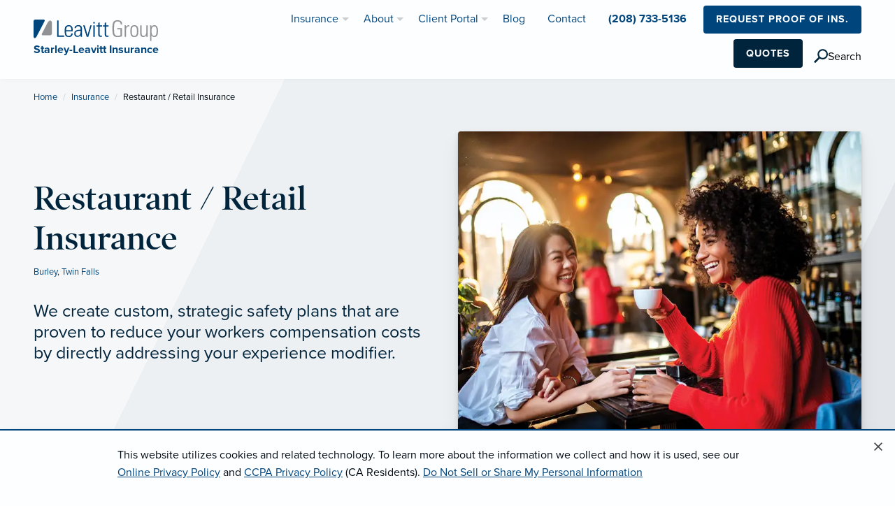

--- FILE ---
content_type: text/html;charset=UTF-8
request_url: https://www.leavitt.com/starley/ins/restaurant-insurance
body_size: 13663
content:
<!DOCTYPE html>
<html class="no-js" lang="en">
    <head>
    <script>
        (function (w, d, s, l, i) {
        w[l] = w[l] || []; w[l].push({
            'gtm.start':
            new Date().getTime(), event: 'gtm.js'
        }); var f = d.getElementsByTagName(s)[0],
            j = d.createElement(s), dl = l != 'dataLayer' ? '&l=' + l : ''; j.async = true; j.src =
                'https://www.googletagmanager.com/gtm.js?id=' + i + dl; f.parentNode.insertBefore(j, f);
        })(window, document, 'script', 'dataLayer', 'GTM-TH2WPR2');
    </script>
    <script>
        if (localStorage.getItem('cookieNoticeDismissed') === 'true') {
            document.documentElement.classList.add('cookie-notice-dismissed');
        }
    </script>
                                                                                            <title>Restaurant Insurance with Starley-Leavitt Insurance</title>
    <meta charset="utf-8"/>
    <meta http-equiv="x-ua-compatible" content="ie=edge">
    <meta name="viewport" content="width=device-width, initial-scale=1.0, maximum-scale=5">
    <meta name="description" content="We create custom, strategic safety plans that are proven to reduce your e-mod with Restaurant Insurance. Starley-Leavitt Insurance Agency">
        <meta property="og:title" content="Restaurant Insurance with Starley-Leavitt Insurance" />
    <meta property="og:description" content="We create custom, strategic safety plans that are proven to reduce your e-mod with Restaurant Insurance. Starley-Leavitt Insurance Agency" />
    <meta property="og:image" content="https://www.leavitt.com/dA/2d05bf29-427f-4e77-9695-4d6efe8b3ac9/1200w/50q/restaurant-practice.jpg">
    <meta property="og:type" content="website" />
        <meta property="og:site_name" content="Starley-Leavitt Insurance"/>
            <link rel="canonical" href="https://www.leavitt.com/starley/ins/restaurant-insurance"/>
    <link rel="stylesheet" href="/application/themes/lg/css/typekit.css">
    <link rel="stylesheet" href="/application/themes/lg/css/app20221004.min.css">
    <link rel="shortcut icon" href="/application/themes/lg/img/favicon/favicon.ico">
    <link rel="apple-touch-icon" sizes="180x180" href="/application/themes/lg/img/favicon/apple-touch-icon.png">
    <link rel="icon" type="image/png" sizes="32x32" href="/application/themes/lg/img/favicon/favicon-32x32.png">
    <link rel="icon" type="image/png" sizes="16x16" href="/application/themes/lg/img/favicon/favicon-16x16.png">
    <link color="#00457c" href="/application/themes/lg/img/favicon/safari-pinned-tab.svg" rel="mask-icon">
    <meta name="theme-color" content="#ffffff">
    <script>
        var _elqQ = _elqQ || [];
        _elqQ.push(['elqSetSiteId', '741846630']);
        _elqQ.push(['elqUseFirstPartyCookie', 'ins.leavitt.com']);
        _elqQ.push(['elqTrackPageView']);
        (function () {
            function async_load() {
                var s = document.createElement('script'); s.type = 'text/javascript';
                s.async = true;
                s.src = '//img.en25.com/i/elqCfg.min.js';
                var x = document.getElementsByTagName('script')[0];
                x.parentNode.insertBefore(s, x);
            }
            if (window.addEventListener) window.addEventListener('DOMContentLoaded', async_load, false);
            else if (window.attachEvent) window.attachEvent('onload', async_load);
        })();
    </script>
    </head><body id="insurance-product-detail" >
<!-- Google Tag Manager (noscript) -->
<noscript><iframe src="https://www.googletagmanager.com/ns.html?id=GTM-TH2WPR2" height="0" width="0" style="display:none;visibility:hidden"></iframe></noscript>
<!-- End Google Tag Manager (noscript) -->
    <a href="#content" class="skip">Skip to Content</a>
    <div id="page">
                <header>
    <div data-sticky-container="data-sticky-container" class="z2">
        <div data-sticky="data-sticky" data-options="anchor:page; marginTop:0; stickyOn:small;" class="bg-white shadow-small">
            <div class="title-bar" data-responsive-toggle="main-menu" data-hide-for="medium">
                <div class="grid-x grid-padding-x align-justify" style="width:100%">
                    <div class="cell small-6">
                                                    <a href="/starley/" title="Home" aria-label="Starley-Leavitt Insurance">
                                <img src="/application/themes/lg/img/logo/leavitt-group-logo.svg" alt="Leavitt Group Logo" width="178" height="31"/>
                            </a>
                                            </div>
                    <div class="cell small-4" style="text-align:right;" id="mobile-head-menu">
                        <div class="title-bar-title" type="button" data-toggle="main-menu">Menu</div>
                        <button class="menu-icon dark" type="button" data-toggle="main-menu" value="menu" aria-label="menu"></button>
                    </div>
                </div>
            </div>
            <div class="top-bar grid-container" id="main-menu">
                <div class="grid-x grid-padding-x align-middle align-justify">
                    <div class="cell shrink hide-for-small-only">
                                                    <a href="/starley/" title="Home" aria-label="Starley-Leavitt Insurance"><img src="/application/themes/lg/img/logo/leavitt-group-logo.svg" alt="Leavitt Group Logo" width="178" height="31"/></a>
                                            </div>
                    <div class="cell shrink hide-for-small-only">
                                                    <a href="/starley/" title="Home Page" aria-label="Starley-Leavitt Insurance">
                                <span class="agency">
                                    Starley-Leavitt Insurance
                                </span>
                            </a>
                                            </div>
                </div>
                <nav role="navigation" aria-label="Main Navigation" id="right-nav">
                    <ul class="vertical medium-horizontal dropdown menu" data-responsive-menu="accordion medium-dropdown" style="justify-content: flex-end;">
                        <li class="is-dropdown-submenu-parent" id="nav-ins-li">
                            <a href="/starley/ins">Insurance</a>
                            <ul class="menu vertical nested">
                                                                                                    <li>
                                        <a href="/starley/ins/business-insurance">Business Services</a>
                                        <ul class="menu vertical nested">
                                                                                                                                                                                    <li>
                                                    <a href="/starley/ins/bonds-surety">Bonds / Surety</a>
                                                </li>
                                                                                            <li>
                                                    <a href="/starley/ins/business-insurance">Business Insurance</a>
                                                </li>
                                                                                            <li>
                                                    <a href="/starley/ins/executive-and-professional-liability">Executive & Professional Liability</a>
                                                </li>
                                                                                            <li>
                                                    <a href="/starley/ins/small-business-insurance">Small Business Insurance</a>
                                                </li>
                                                                                            <li>
                                                    <a href="/starley/ins/workers-compensation">Workers Compensation</a>
                                                </li>
                                                                                    </ul>
                                    </li>
                                                                                                    <li>
                                        <a href="/starley/ins/employee-benefits">Employee Benefits</a>
                                                                                                                    </li>
                                                                                                    <li>
                                        <a href="/starley/ins/personal-insurance">Home, Auto, Life & More</a>
                                                                                                                            <ul class="menu vertical nested">
                                                                                                                                                                                                    <li>
                                                        <a href="/starley/ins/atv-insurance">ATV Insurance</a>
                                                    </li>
                                                                                                    <li>
                                                        <a href="/starley/ins/boat-insurance">Boat Insurance</a>
                                                    </li>
                                                                                                    <li>
                                                        <a href="/starley/ins/car-insurance">Car Insurance</a>
                                                    </li>
                                                                                                    <li>
                                                        <a href="/starley/ins/earthquake-insurance">Earthquake Insurance</a>
                                                    </li>
                                                                                                    <li>
                                                        <a href="/starley/ins/flood-insurance">Flood Insurance</a>
                                                    </li>
                                                                                                    <li>
                                                        <a href="/starley/ins/health-insurance">Health Insurance</a>
                                                    </li>
                                                                                                    <li>
                                                        <a href="/starley/ins/home-and-condo-insurance">Home & Condo Insurance</a>
                                                    </li>
                                                                                                    <li>
                                                        <a href="/starley/ins/identity-theft-insurance">Identity Theft Insurance</a>
                                                    </li>
                                                                                                    <li>
                                                        <a href="/starley/ins/life-insurance">Life Insurance</a>
                                                    </li>
                                                                                                    <li>
                                                        <a href="/starley/ins/motorcycle-insurance">Motorcycle Insurance</a>
                                                    </li>
                                                                                                    <li>
                                                        <a href="/starley/ins/personal-insurance">Personal Insurance</a>
                                                    </li>
                                                                                                    <li>
                                                        <a href="/starley/ins/rv-insurance">RV Insurance</a>
                                                    </li>
                                                                                                    <li>
                                                        <a href="/starley/ins/umbrella-coverage">Umbrella Coverage</a>
                                                    </li>
                                                                                            </ul>
                                                                            </li>
                                                                                                    <li>
                                        <a href="/starley/ins/industries-overview">Industries</a>
                                                                                                                            <ul class="menu vertical nested">
                                                                                                                                                                                                    <li>
                                                        <a href="/starley/ins/construction-insurance">Construction Insurance</a>
                                                    </li>
                                                                                                    <li>
                                                        <a href="/starley/ins/crop-insurance">Crop Insurance</a>
                                                    </li>
                                                                                                    <li>
                                                        <a href="/starley/ins/energy-program">Energy Program</a>
                                                    </li>
                                                                                                    <li>
                                                        <a href="/starley/ins/fitness-center-program">Fitness Center Program</a>
                                                    </li>
                                                                                                    <li>
                                                        <a href="/starley/ins/food-and-beverage-program">Food & Beverage Program</a>
                                                    </li>
                                                                                                    <li>
                                                        <a href="/starley/ins/industries-overview">Industries Overview</a>
                                                    </li>
                                                                                                    <li>
                                                        <a href="/starley/ins/logging-insurance">Logging Insurance</a>
                                                    </li>
                                                                                                    <li>
                                                        <a href="/starley/ins/loss-control-and-safety">Loss Control & Safety</a>
                                                    </li>
                                                                                                    <li>
                                                        <a href="/starley/ins/manufacturing-insurance">Manufacturing Insurance</a>
                                                    </li>
                                                                                                    <li>
                                                        <a href="/starley/ins/portable-storage-program">Portable Storage Program</a>
                                                    </li>
                                                                                                    <li>
                                                        <a href="/starley/ins/property-manager-insurance">Property Manager Insurance</a>
                                                    </li>
                                                                                                    <li>
                                                        <a href="/starley/ins/real-estate-insurance">Real Estate Insurance</a>
                                                    </li>
                                                                                                    <li>
                                                        <a href="/starley/ins/restaurant-insurance">Restaurant / Retail Insurance</a>
                                                    </li>
                                                                                                    <li>
                                                        <a href="/starley/ins/technology-practice">Technology Practice</a>
                                                    </li>
                                                                                                    <li>
                                                        <a href="/starley/ins/warehouse-logistics-transportation">Warehouse / Logistics / Transportation</a>
                                                    </li>
                                                                                            </ul>
                                                                            </li>
                                                                                            </ul>
                        </li>
                        <li class="is-dropdown-submenu-parent" id="nav-about-li">
                            <a href="/starley/about">About</a>
                            <ul class="menu vertical nested">
                                <li>
                                    <a href="/starley/about">What We Do</a>
                                </li>
                                <li>
                                    <a href="/starley/about#strength">Local Trust, National Strength</a>
                                </li>
                                                                                                    <li id="nav-meet-team">
                                        <a href="/starley/about#team">Meet the Team</a>
                                    </li>
                                                                                            </ul>
                        </li>
                                                                            <li class="is-dropdown-submenu-parent" id="nav-cp-li">
                                <a href="/starley/portal">Client Portal</a>
                                <ul class="menu vertical nested">
                                                                            <li>
                                            <a href="/starley/portal/claims-and-requests">Claims & Requests</a>
                                        </li>
                                                                            <li>
                                            <a href="/starley/portal/glossary-of-insurance-terms">Glossary of Insurance Terms</a>
                                        </li>
                                                                            <li>
                                            <a href="/starley/portal/leavitt-risk-management-center">Leavitt Risk Management Center</a>
                                        </li>
                                                                            <li>
                                            <a href="/starley/portal/request-certificate-of-insurance">Request Certificate of Insurance</a>
                                        </li>
                                                                            <li>
                                            <a href="/starley/portal/request-a-quote">Request a Quote</a>
                                        </li>
                                                                    </ul>
                            </li>
                                                                            <li id="nav-blog-li">
                                <a href="/starley/blog">Blog</a>
                            </li>
                                                                            <li id="nav-contact-li">
                                <a href="/starley/contact">Contact</a>
                            </li>
                                                                            <li class="bold" id="nav-phone-li">
                                <a href="tel:+12087335136" id="nav-phone-li-link">(208) 733-5136</a>
                            </li>
                                                                            <li class="ml1 mb1 hide-for-medium-only hide-for-large-only nav-button">
                                <br class="show-for-small-only">
                                <button  class="button secondary rounded" onclick="window.location.href='/starley/portal/request-certificate-of-insurance';">Request Proof of Ins.</button>
                            </li>
                                                    <li class="ml1 mb1 hide-for-medium-only hide-for-large-only nav-button">
                                <br class="show-for-small-only">
                                <button  class="button primary rounded" onclick="window.location.href='/starley/portal/request-a-quote';">Quotes</button>
                            </li>
                                                                            <li class="ml2 mt1 mb1 hide-for-medium-only hide-for-large-only nav-button" style='align-self: center;'>
                                <button class="search-icon" aria-expanded="false" aria-controls="search-bar-container" type="button" aria-label="search" id="search-icon-button" onclick="window.location.href='/starley/search'" style='cursor: pointer; display:flex; align-items: center; gap: .5rem;'>
                                    <svg xmlns="http://www.w3.org/2000/svg" width="20" height="21" viewBox="0 0 38 39" version="1.1" data-link-type="nav:header:search" data-link-text="search" data-link-component="primary header" style='cursor: pointer;'>
                                        <g stroke="none" stroke-width="1" fill="none" fill-rule="evenodd">
                                            <g transform="translate(-672.000000, -42.000000)" fill="#00243c">
                                                <g transform="translate(672.000000, 42.000000)">
                                                    <rect transform="translate(8.131728, 30.131728) rotate(45.000000) translate(-8.131728, -30.131728) " x="5.6" y="21.1" width="5" height="18"></rect>
                                                    <path d="M24 28C31.7 28 38 21.7 38 14 38 6.3 31.7 0 24 0 16.3 0 10 6.3 10 14 10 21.7 16.3 28 24 28ZM24 24C29.5 24 34 19.5 34 14 34 8.5 29.5 4 24 4 18.5 4 14 8.5 14 14 14 19.5 18.5 24 24 24Z"></path>
                                                </g>
                                            </g>
                                        </g>
                                    </svg>
                                    <span>Search</span>
                                </button>
                            </li>
                                            </ul>
                </nav>
            </div>
        </div>
    </div>
</header>                        <div id="content">
                                                                                                                                                                            <section id="section-1" class="section "><!-- section -->
                        <div class="grid-container full"><!-- container -->
                            <div class="grid-x"><!-- row -->
                                                                                                                                    <div class="cell medium-12  "><!-- Column -->
                                                                        
<section class="bg-gradient-gray">
        <div class="clearfix">
            <div class="grid-container ">
                <nav aria-label="Breadcrumb" role="navigation">
                    <ul class="breadcrumbs">
                      <li><a href="/starley/">Home</a></li>
                      <li><a href="/starley/ins">Insurance</a></li>
                      <li >
                        <span class="show-for-sr">Current: </span>Restaurant / Retail Insurance
                      </li>
                    </ul>
                  </nav>
            </div>
        </div>
        <div class="grid-container medium pt1 pb4">
            <div class="grid-x grid-padding-x grid-padding-y align-middle">
                <div class="cell medium-7 large-6 small-order-2 medium-order-1">
                    <div class="pr2">
                        <h1 style="line-height:.3">
                        <span style="line-height:1.2">Restaurant / Retail Insurance</span><br/>
                        <span class="xsmall-text m0" style="line-height:18px;" id="ins-prod-city">
                                                <a href="/starley/office/burley-1701-overland-avenue">Burley</a>,                                                 <a href="/starley/office/twin-falls-715-shoshone-street-north">Twin Falls</a>                                                </span>
                        </h1>
                        <div class="my3">
                            <p class="blue normal h3 san-serif mb2"></p>
                            <p class="h4 normal">We create custom, strategic safety plans that are proven to reduce your workers compensation costs by directly addressing your experience modifier.</p>
                        </div>

                    </div>
                </div>
                <div class="cell medium-5 large-6 small-order-1 medium-order-2">
                                            <img src="/dA/9f4b2edc16/productPhoto/restaurant-practice.jpg/800w/webp/60q" alt="Restaurant / Retail Insurance" class="rounded shadow" height="433" width="577">
                                    </div>
            </div>
        </div>
                <div class="bg-split-white" id="ins-prod-shelf">
            <div class="grid-container">
                <div class="bg-white rounded shadow py2">
                    <div class="grid-x grid-padding-x grid-padding-y align-middle align-center small-up-1 medium-up-2 large-up-3 xlarge-up-5 px2">
                                                <div class="cell" id="ins-prod-sharedphone">
                            <a href="tel:+12087335136" aria-label="Call Us" title="Call Us" id="ins-prod-sharedphone-link">
                                <div class="grid-x align-middle">
                                    <div class="cell shrink">
                                        <img src="/application/themes/lg/img/icon/icon-call.svg" alt="Envelope Icon" class="rounded mr1" style="width:66px; height:66px;">
                                    </div>
                                    <div class="cell auto">
                                        <span class="bold" id="sharedPhoneNumberDigits">(208) 733-5136<span class="show-for-small-only normal"> · Call</span></span>
                                        <span class="small-text hide-for-small-only"><br/>Call</span>
                                    </div>
                                </div>
                            </a>
                        </div>
                                                                                                <div class="cell" id="ins-prod-email">
                            <div class="grid-x align-middle">
                                <div class="cell shrink ">
                                    <img src="/application/themes/lg/img/icon/icon-email.svg" alt="Envelope Icon" class="rounded mr1" style="width:66px; height:66px;">
                                </div>
                                <div class="cell auto">
                                    <a href="#email" class="underline" title="Email Us" aria-label="Email Us" data-smooth-scroll>
                                        <span class="h5 mb0">Email Us</span>
                                    </a>
                                </div>
                            </div>
                        </div>
                                                                        <div class="cell" id="ins-prod-offices">
                                                                                    <a href="/starley/contact" class="underline" title="Office Locations" aria-label="Office Locations">
                                                            <div class="grid-x align-middle">
                                    <div class="cell shrink ">
                                        <img src="/application/themes/lg/img/icon/icon-map.svg" alt="Map Pin Icon" class="rounded mr1" style="width:66px; height:66px;">
                                    </div>
                                    <div class="cell auto">
                                        <span class="h5 mb0">Office Locations</span>
                                    </div>
                                </div>
                            </a>
                        </div>
                                                                        <div class="cell" id="ins-prod-quote">
                                                        <a href="/starley/portal/request-a-quote" class="underline" title="Request a Quote" aria-label="Request a Quote">
                                                            <div class="grid-x align-middle">
                                    <div class="cell shrink ">
                                        <img src="/application/themes/lg/img/icon/icon-quote.svg" alt="Note Icon" class="rounded mr1" style="width:66px; height:66px;">
                                    </div>
                                    <div class="cell auto">
                                        <span class="h5 mb0">Request a Quote</span>
                                    </div>
                                </div>
                            </a>
                        </div>
                                            </div>
                </div>
            </div>
        </div>
</section>


    
<section id="main" class="py4 bg-gray-fade">
    <div class="grid-container medium">
        <div class="grid-x grid-margin-x grid-padding-y">
            <div class="cell medium-5 large-4 mb4" data-sticky-container id="email">
                <div class="sticky bg-white shadow rounded p3" data-sticky data-anchor="prod-details" data-margin-top="5" data-sticky-on="medium">
                    <div class="grid-x grid-margin-x align-middle">

                        <div class="cell auto">
                            <p class="h5 bold">Request Quote or Contact Us</p>
                                                        <p class="small-text mb0" id="sharedPhoneNumberDigits2">Call: (208) 733-5136</p>
                                                    </div>
                    </div>
                                        <div class="pt2">
                        <style>.elq-form .elq-required{color:red!important;display:inline;float:none;font-weight:700;margin:0;padding:0}.elq-form #elq-FormLastRow{position:absolute;left:-80%;top:-80%}.elq-form .elq-label{display:inline-block;max-width:100%;font-weight:400;box-sizing:border-box;margin-bottom:0}.elq-form .elq-label-top{padding-bottom:3px}.elq-form .elq-item-label{max-width:100%;font-weight:400;box-sizing:border-box}.elq-form .list-order{margin-left:0;white-space:nowrap;overflow:hidden;text-overflow:ellipsis}.elq-form .elq-item-textarea{resize:vertical;min-height:48px;max-height:360px;box-sizing:border-box}.elq-form .elq-item-input,.elq-form .elq-item-select,.elq-form .elq-item-textarea{font-family:inherit;font-size:inherit;line-height:inherit;color:inherit;font:inherit;margin:0}.elq-form .elq-item-select{text-transform:none}.elq-form .row.single-checkbox-row{margin-left:0}.elq-form .elq-field-style{padding-bottom:10px}.elq-form .elq-field-style input[type=submit]{-webkit-appearance:square-button}@-webkit-keyframes spin{0%{-webkit-transform:rotate(0deg)}to{-webkit-transform:rotate(1turn)}}@keyframes spin{0%{transform:rotate(0deg)}to{transform:rotate(1turn)}}.elq-form .loader{vertical-align:middle;display:inline-block;margin-left:10px;border:3px solid #f3f3f3;border-radius:50%;border-top:3px solid #3498db;width:20px;height:20px;-webkit-animation:spin 2s linear infinite;animation:spin 2s linear infinite}.elq-form input[type=checkbox],.elq-form input[type=radio]{margin:0}.elq-form .list-order input[type=radio]{margin-left:1px}.elq-form *,.elq-form:after,.elq-form:before{box-sizing:border-box}.elq-form button,.elq-form input,.elq-form select,.elq-form textarea{font-family:inherit;font-size:inherit;line-height:inherit}.elq-form a{color:#337ab7;text-decoration:none}.elq-form a:focus,.elq-form a:hover{color:#23527c;text-decoration:underline}.elq-form a:focus{outline:5px auto -webkit-focus-ring-color;outline-offset:-2px}.elq-form figure{margin:0}.elq-form hr{margin-top:20px;margin-bottom:20px;border:0;border-top:1px solid #eee}.elq-form .sr-only{position:absolute;width:1px;height:1px;padding:0;margin:-1px;overflow:hidden;clip:rect(0,0,0,0);border:0}.elq-form .sr-only-focusable:active,.elq-form .sr-only-focusable:focus{position:static;width:auto;height:auto;margin:0;overflow:visible;clip:auto}.elq-form [role=button]{cursor:pointer}.elq-form .container{padding-right:15px;padding-left:15px;margin-right:auto;margin-left:auto}.elq-form .container:after,.elq-form .container:before{display:table;content:" "}.elq-form .container:after{clear:both}@media (min-width:768px){.elq-form .container{width:750px}}@media (min-width:992px){.elq-form .container{width:970px}}@media (min-width:1200px){.elq-form .container{width:1170px}}.elq-form .container-fluid{padding-right:15px;padding-left:15px;margin-right:auto;margin-left:auto}.elq-form .container-fluid:after,.elq-form .container-fluid:before{display:table;content:" "}.elq-form .container-fluid:after{clear:both}.elq-form .row{margin-right:-15px;margin-left:-15px}.elq-form .row:after,.elq-form .row:before{display:table;content:" "}.elq-form .row:after{clear:both}.elq-form .row-no-gutters{margin-right:0;margin-left:0}.elq-form .row-no-gutters [class*=col-]{padding-right:0;padding-left:0}.elq-form .col-sm-12,.elq-form .col-xs-12{position:relative;min-height:1px;padding-right:15px;padding-left:15px}.elq-form .col-xs-12{float:left}.elq-form .col-xs-12{width:100%}@media (min-width:768px){.elq-form .col-sm-12{float:left}.elq-form .col-sm-12{width:100%}}.elq-form .row{display:inherit}.LV_invalid_field,input.LV_invalid_field:active,input.LV_invalid_field:hover,textarea.LV_invalid_field:active,textarea.LV_invalid_field:hover{outline:1px solid #c00}.LV_validation_message{font-weight:700;margin:0 0 0 5px}.LV_valid{display:none}.LV_invalid{color:#c00;font-size:10px}.submit-button-style{padding:7px 20px;border:1px solid #979797;border-radius:3px;background-color:#fff;color:#4a4a4a;cursor:pointer}.checkbox-aligned{margin-left:5px;display:inline}.form-element-layout{padding:5px 10px}.form-element-instruction{font-size:10px}.form-element-form-text{margin:0}.form-field-visible-xs-block{display:none}.elq-form-design-field .list-order input[type=radio]{margin-left:1px}@media (max-width:767px){.form-field-visible-xs-block{display:block}}.custom-overlay{margin-left:2px;background:#fff;box-shadow:0 0 4px 0 #777;border-radius:2px;max-width:256px}</style>
<form method="post" name="product-contactForm" action="https://s741846630.t.eloqua.com/e/f2" onsubmit="return handleFormSubmit(this)" id="form900" class="elq-form">
  <input value="product-contactForm" type="hidden" name="elqFormName">
  <input value="741846630" type="hidden" name="elqSiteId">
  <input value="" type="hidden" id="elqFormSubmissionToken" name="elqFormSubmissionToken">
  <input name="elqCampaignId" type="hidden">
  <div class="layout container-fluid">
    <div class="row">
      <div class="grid-layout-col">
        <div class="layout-col col-sm-12 col-xs-12">
          <div id="formElement0" class="elq-field-style form-element-layout row">
            <div style="text-align:left;" class="col-sm-12 col-xs-12">
              <label class="elq-label " for="fe9581">First and Last Name
                <span class="elq-required">*
                </span>
              </label>
            </div>
            <div class="col-sm-12 col-xs-12">
              <div class="row">
                <div class="col-xs-12">
                  <div class="field-control-wrapper">
                    <input type="text" class="elq-item-input" name="fullName" id="fe9581" value="" style="width:100%;">
                  </div>
                </div>
              </div>
            </div>
          </div>
        </div>
      </div>
    </div>
    <div class="row">
      <div class="grid-layout-col">
        <div class="layout-col col-sm-12 col-xs-12">
          <div id="formElement1" class="elq-field-style form-element-layout row">
            <div style="text-align:left;" class="col-sm-12 col-xs-12">
              <label class="elq-label " for="fe9582">Email Address
                <span class="elq-required">*
                </span>
              </label>
            </div>
            <div class="col-sm-12 col-xs-12">
              <div class="row">
                <div class="col-xs-12">
                  <div class="field-control-wrapper">
                    <input type="text" class="elq-item-input" name="emailAddress" id="fe9582" value="" style="width:100%;">
                  </div>
                </div>
              </div>
            </div>
          </div>
        </div>
      </div>
    </div>
    <div class="row">
      <div class="grid-layout-col">
        <div class="layout-col col-sm-12 col-xs-12">
          <div id="formElement2" class="elq-field-style form-element-layout row">
            <div style="text-align:left;" class="col-sm-12 col-xs-12">
              <label class="elq-label " for="fe10355">City and State
                <span class="elq-required">*
                </span>
              </label>
            </div>
            <div class="col-sm-12 col-xs-12">
              <div class="row">
                <div class="col-xs-12">
                  <div class="field-control-wrapper">
                    <input type="text" class="elq-item-input" name="singleLineText2" id="fe10355" value="" style="width:100%;">
                  </div>
                </div>
              </div>
            </div>
          </div>
        </div>
      </div>
    </div>
    <div class="row">
      <div class="grid-layout-col">
        <div class="layout-col col-sm-12 col-xs-12">
          <div id="formElement3" class="elq-field-style form-element-layout row">
            <div style="text-align:left;" class="col-sm-12 col-xs-12">
              <label class="elq-label " for="fe9584">Phone
                <span class="elq-required">*
                </span>
              </label>
            </div>
            <div class="col-sm-12 col-xs-12">
              <div class="row">
                <div class="col-xs-12">
                  <div class="field-control-wrapper">
                    <input type="text" class="elq-item-input" name="busPhone" id="fe9584" value="" style="width:100%;">
                  </div>
                </div>
              </div>
            </div>
          </div>
        </div>
      </div>
    </div>
    <div class="row">
      <div class="grid-layout-col">
        <div class="layout-col col-sm-12 col-xs-12">
          <div id="formElement4" class="elq-field-style form-element-layout row">
            <div style="text-align:left;" class="col-sm-12 col-xs-12">
              <label class="elq-label " for="fe11652">Can we send you text / SMS messages?
              <span class="elq-required">*
                </span>
              </label>
            </div>
            <div class="col-sm-12 col-xs-12">
              <div class="row">
                <div class="col-xs-12">
                  <div class="field-control-wrapper">
                    <select class="elq-item-select" id="fe11652" name="dropdownMenu" style="width:100%;" data-value="">
                      <option value="No">No
                      </option>
                      <option value="Yes">Yes
                      </option>
                    </select>
                    <p class="mb0 mt1" style="font-size:12px;line-height:18px;">
                        By selecting 'Yes' you consent to receive conversational text / SMS messages from Starley-Leavitt Insurance. Reply STOP to opt-out, reply HELP for support. Message and data rates apply. Messaging frequency may vary. <a href="/starley/legal#privacypolicy" style="text-decoration:underline;">Privacy policy</a>
                        </p>
                  </div>
                </div>
              </div>
            </div>
          </div>
        </div>
      </div>
    </div>
    <div class="row">
      <div class="grid-layout-col">
        <div class="layout-col col-sm-12 col-xs-12">
          <div id="formElement5" class="elq-field-style form-element-layout row">
            <div style="text-align:left;" class="col-sm-12 col-xs-12">
              <label class="elq-label " for="fe9585">Question or Comment
                <span class="elq-required">*
                </span>
              </label>
            </div>
            <div class="col-sm-12 col-xs-12">
              <div class="row">
                <div class="col-xs-12">
                  <div class="field-control-wrapper">
                    <textarea class="elq-item-textarea" style="width:100%;" name="paragraphText" id="fe9585" rows="3"></textarea>
                  </div>
                </div>
              </div>
            </div>
          </div>
        </div>
      </div>
    </div>
    <div id="elq-FormLastRow" class="row">
      <div class="grid-layout-col">
        <div class="layout-col col-sm-12 col-xs-12">
          <div class="elq-field-style form-element-layout row">
            <div style="text-align:left;" class="col-sm-12 col-xs-12">
              <label class="elq-label">County
              </label>
            </div>
            <div class="col-sm-12 col-xs-12">
              <div class="row">
                <div class="col-xs-12">
                  <div class="field-control-wrapper">
                    <input type="text" value="" tabindex="-1" autocomplete="off" style="width:100%;" class="elq-item-input" name="County" id="fe11652">
                  </div>
                </div>
              </div>
            </div>
          </div>
        </div>
      </div>
    </div>
    <div class="row">
      <div class="grid-layout-col">
        <div class="layout-col col-sm-12 col-xs-12">
          <div id="formElement6" class="elq-field-style form-element-layout row">
            <div class="col-sm-12 col-xs-12">
              <div class="row">
                <div class="col-xs-12">
                  <div>
                    <input type="Submit" class="submit-button-style button primary expanded" value="Submit" id="fe9588" style="border:none" aria-label="Submit Form Button">
                  </div>
                </div>
              </div>
            </div>
          </div>
        </div>
      </div>
    </div>
    <input type="hidden" name="agencyId" id="fe9586" value="02901286-c921-4037-a578-34e2bf241bad">
    <input type="hidden" name="hiddenField2" id="fe9587" value="">
  </div>
</form>
<script type="text/javascript" src="https://img.en25.com/i/livevalidation_standalone.compressed.js">
</script>
<script>function handleFormSubmit(ele) {
    var submitButton = ele.querySelector('input[type=submit]');
    var spinner = document.createElement('span');
    spinner.setAttribute('class', 'loader');
    submitButton.setAttribute('disabled', true);
    submitButton.style.cursor = 'wait';
    submitButton.parentNode.appendChild(spinner);
    return true;
  }
  function resetSubmitButton(e){
    var submitButtons = e.target.form.getElementsByClassName('submit-button');
    for(var i=0;i<submitButtons.length;i++){
      submitButtons[i].disabled = false;
    }
  }
  function addChangeHandler(elements){
    for(var i=0; i<elements.length; i++){
      elements[i].addEventListener('change', resetSubmitButton);
    }
  }
  var form = document.getElementById('form900');
  addChangeHandler(form.getElementsByTagName('input'));
  addChangeHandler(form.getElementsByTagName('select'));
  addChangeHandler(form.getElementsByTagName('textarea'));
  var nodes = document.querySelectorAll('#form900 input[data-subscription]');
  if (nodes) {
    for (var i = 0, len = nodes.length; i < len; i++) {
      var status = nodes[i].dataset ? nodes[i].dataset.subscription : nodes[i].getAttribute('data-subscription');
      if(status ==='true') {
        nodes[i].checked = true;
      }
    }
  };
  var nodes = document.querySelectorAll('#form900 select[data-value]');
  if (nodes) {
    for (var i = 0; i < nodes.length; i++) {
      var node = nodes[i];
      var selectedValue = node.dataset ? node.dataset.value : node.getAttribute('data-value');
      if (selectedValue) {
        for (var j = 0; j < node.options.length; j++) {
          if(node.options[j].value === selectedValue) {
            node.options[j].selected = 'selected';
            break;
          }
        }
      }
    }
  }
  this.getParentElement = function(list) {
    return list[list.length-1].parentElement};
  var dom0 = document.querySelector('#form900 #fe9581');
  var fe9581 = new LiveValidation(dom0, {
    validMessage: "", onlyOnBlur: false, wait: 300, isPhoneField: false}
                                 );
  fe9581.add(Validate.Presence, {
    failureMessage:"This field is required"}
            );
  fe9581.add(Validate.Length, {
    tooShortMessage:"Invalid length for field value", tooLongMessage: "Invalid length for field value",  minimum: 0, maximum: 35}
            );
  fe9581.add(Validate.Custom, {
    against: function(value) {
      return !value.match(/(<([^>]+)>)/ig);
    }
    , failureMessage: "Value must not contain any HTML"}
            );
  fe9581.add(Validate.Custom, {
    against: function(value) {
      return !value.match(/(telnet|ftp|https?):\/\/(?:[a-z0-9][a-z0-9-]{0,61}[a-z0-9]\.|[a-z0-9]\.)+[a-z]{2,63}/i);
    }
    , failureMessage: "Value must not contain any URL's"}
            );
  var dom1 = document.querySelector('#form900 #fe9582');
  var fe9582 = new LiveValidation(dom1, {
    validMessage: "", onlyOnBlur: false, wait: 300, isPhoneField: false}
                                 );
  fe9582.add(Validate.Format, {
    pattern: /(^[A-Z0-9!#\$%&'\*\+\-\/=\?\^_`\{\|\}~][A-Z0-9!#\$%&'\*\+\-\/=\?\^_`\{\|\}~\.]{0,62}@(([A-Z0-9](?:[A-Z0-9\-]{0,61}[A-Z0-9])?)(\.[A-Z0-9](?:[A-Z0-9\-]{0,61}[A-Z0-9])?)+)$)/i, failureMessage: "A valid email address is required"}
            );
  fe9582.add(Validate.Format, {
    pattern: /\.\.|\.@/i, failureMessage: "A valid email address is required", negate: "true"}
            );
  fe9582.add(Validate.Presence, {
    failureMessage:"This field is required"}
            );
  var dom2 = document.querySelector('#form900 #fe10355');
  var fe10355 = new LiveValidation(dom2, {
    validMessage: "", onlyOnBlur: false, wait: 300, isPhoneField: false}
                                  );
  fe10355.add(Validate.Presence, {
    failureMessage:"This field is required"}
             );
  fe10355.add(Validate.Length, {
    tooShortMessage:"Invalid length for field value", tooLongMessage: "Invalid length for field value",  minimum: 0, maximum: 49}
             );
  fe10355.add(Validate.Custom, {
    against: function(value) {
      return !value.match(/(<([^>]+)>)/ig);
    }
    , failureMessage: "Value must not contain any HTML"}
             );
  fe10355.add(Validate.Custom, {
    against: function(value) {
      return !value.match(/(telnet|ftp|https?):\/\/(?:[a-z0-9][a-z0-9-]{0,61}[a-z0-9]\.|[a-z0-9]\.)+[a-z]{2,63}/i);
    }
    , failureMessage: "Value must not contain any URL's"}
             );
  var dom3 = document.querySelector('#form900 #fe9584');
  var fe9584 = new LiveValidation(dom3, {
    validMessage: "", onlyOnBlur: false, wait: 300, isPhoneField: false}
                                 );
  fe9584.add(Validate.Presence, {
    failureMessage:"This field is required"}
            );
  fe9584.add(Validate.Length, {
    tooShortMessage:"Invalid length for field value", tooLongMessage: "Invalid length for field value",  minimum: 0, maximum: 35}
            );
  fe9584.add(Validate.Custom, {
    against: function(value) {
      return !value.match(/(<([^>]+)>)/ig);
    }
    , failureMessage: "Value must not contain any HTML"}
            );
  fe9584.add(Validate.Custom, {
    against: function(value) {
      return !value.match(/(telnet|ftp|https?):\/\/(?:[a-z0-9][a-z0-9-]{0,61}[a-z0-9]\.|[a-z0-9]\.)+[a-z]{2,63}/i);
    }
    , failureMessage: "Value must not contain any URL's"}
            );
  var dom4 = document.querySelector('#form900 #fe11652');
  var fe11652 = new LiveValidation(dom4, {
    validMessage: "", onlyOnBlur: false, wait: 300, isPhoneField: false}
                                  );
  var dom5 = document.querySelector('#form900 #fe9585');
  var fe9585 = new LiveValidation(dom5, {
    validMessage: "", onlyOnBlur: false, wait: 300, isPhoneField: false}
                                 );
  fe9585.add(Validate.Presence, {
    failureMessage:"This field is required"}
            );
  fe9585.add(Validate.Custom, {
    against: function(value) {
      return !value.match(/(<([^>]+)>)/ig);
    }
    , failureMessage: "Value must not contain any HTML"}
            );
  fe9585.add(Validate.Custom, {
    against: function(value) {
      return !value.match(/(telnet|ftp|https?):\/\/(?:[a-z0-9][a-z0-9-]{0,61}[a-z0-9]\.|[a-z0-9]\.)+[a-z]{2,63}/i);
    }
    , failureMessage: "Value must not contain any URL's"}
            );
</script>
<script>document.onload = handleDocumentLoad('form900','741846630');
  function handleDocumentLoad(b,a){
    window.getElqFormSubmissionToken(b,a);
    window.processLastFormField()}
  function getElqFormSubmissionToken(g,c){
    var e=new XMLHttpRequest();
    var b=document.getElementById(g);
    if(b&&b.elements.namedItem("elqFormSubmissionToken")){
      var f=b.action;
      var a=window.getHostName(f);
      a="https://"+a+"/e/formsubmittoken?elqSiteID="+c;
      if(a){
        e.onreadystatechange=function(){
          if(e.readyState===4){
            if(e.status===200){
              b.elements.namedItem("elqFormSubmissionToken").value=e.responseText}
            else{
              b.elements.namedItem("elqFormSubmissionToken").value=""}
          }
        };
        e.open("GET",a,true);
        e.send()}
      else{
        b.elements.namedItem("elqFormSubmissionToken").value=""}
    }
  }
  function getHostName(b){
    if(typeof window.URL==="function"){
      return new window.URL(b).hostname}
    else{
      var a=b.match(/:\/\/(www[0-9]?\.)?(.[^\/:]+)/i);
      if(a!==null&&a.length>2&&typeof a[2]==="string"&&a[2].length>0){
        return a[2]}
      else{
        return null}
    }
  }
  function processLastFormField(){
    var form = document.getElementById("form900");
    var lastFormField = form.querySelector("#elq-FormLastRow");
    lastFormField.style.display = "none";
  }
</script>                    </div>
                    <p class="xsmall-text mb0 gray">Please note: coverage cannot be bound or altered online. A service representative will need to contact you to finalize your request.</p>
                    <style type="text/css">
                        .layout.container-fluid{padding-left:0;padding-right:0;}
                        .layout-col.col-sm-12.col-xs-12{padding-left:5px;padding-right:5px;}
                        .elq-item-input:focus, .elq-item-textarea:focus, .elq-item-select:focus{outline:2px solid #007fe5;}
                    </style>
                                    </div>
            </div>
            <!-- Main Insurance Area -->
            <div class="cell medium-7 large-7 large-offset-1" id="prod-details">
                        <h2 class="mb2">What You Need to Know About Restaurant / Retail Insurance</h2>
                                                        <style type="text/css">
                    .product-main > p, .product-main > ul, .product-main > ol {
                        font-size:120%;
                        line-height:1.7;
                    }
                    .product-main > h2 {
                        margin-top:2.5rem;
                        margin-bottom:1.5rem;
                    }
                    .product-main > h3 {
                        font-family: proxima-nova,sans-serif;
                        color:#00457c;
                        margin-top:2.5rem;
                        margin-bottom:1.3rem;
                    }
                </style>
                <div class="product-main">
                    <p>Lower your insurance costs and improve your bottom line with superior risk protection designed for you with our exclusive national restaurant program.</p>
<h3>A Proven Safety Program</h3>
<p>We create custom, strategic safety plans that are proven to reduce your workers compensation costs by directly addressing your experience modifier. A key part of successfully reducing your total cost of risk is our proprietary injury and illness prevention program, which includes behavior-based safety coaching and workshops delivered by a certified restaurant safety trainer. Our critical program components include:</p>
<ul>
<li>Unique safety workshops, safety calendar, and lesson plans</li>
<li>Behavior-based safety coaching that works</li>
<li>New hire checklist and safety screening</li>
<li>Employee incentive and mentoring programs</li>
<li>Personal Protective Equipment (PPE) training programs</li>
<li>Management accountability programs</li>
</ul>
<h3>Aggressive E-Mod Reduction Program</h3>
<p>Claims management is critical to reducing your e-mod, and thus your premiums. Therefore, all claims are monitored weekly or monthly, a unit stat filing is made for each client, and our claims professionals aggressively manage both new and old claims.</p>
<p>When you look at your total cost of risk, the medical and indemnity expenses are really just the tip of the iceberg&mdash;for every one dollar spent on claims, you can expect to pay another six to ten dollars in downtime, training replacements, overtime, investigation time, and a myriad of other hidden costs. With our claims management and safety program you can reduce these costs.</p>
<h3>Benefits of Our Unique Safety Program</h3>
<p>With the support of your company's top leadership, you can change the safety culture of your company with a proven plan. You will improve safety awareness and behavior, positively impact your workers compensation, property, and liability claims, prevent claims, minimize losses, and lower your premiums. We help you identify the strengths and weaknesses in your company's safety culture, then build on the strengths and minimize the weaknesses.</p>
<p>Our program provides the critical insurance coverages you need to properly protect your store locations. When designing your insurance package, you benefit from:</p>
<ul>
<li>Competitive premiums and solutions tailored specifically to meet your needs</li>
<li>Claims reporting department available 24/7 to better serve you</li>
<li>Prompt claim resolution</li>
<li>Effective loss control assistance to help you prevent claims before they happen</li>
</ul>
<h3>Employee Benefits</h3>
<p>Our strategic benefit plans designed specifically for the unique challenges within the restaurant industry have saved our clients thousands of dollars while streamlining COBRA administration and increasing product offerings.</p>
<h4>Administrative Efficiency</h4>
<p>Dedicated service team with bilingual support, claims assistance, open enrollment support, customized enrollment materials, and a proactive approach to renewals and implementation.</p>
<h4>Employee Productivity</h4>
<p>Expedited enrollment processing, employee communications and wellness, employee web portal, and benefits statements.</p>
<p>We offer the following products, which are offered on a fully-insured or partially / self-funded basis:</p>
<ul>
<li>Health</li>
<li>Dental</li>
<li>Vision</li>
<li>Cafeteria / FSA / Section 125</li>
<li>Health Reimbursement Accounts</li>
<li>Health Savings Accounts</li>
<li>Life / AD&amp;D</li>
<li>Short-Term Disability</li>
<li>Long-Term Disability</li>
<li>Supplemental Products</li>
</ul>
<p>As a trusted steward for our clients' benefits, our goal is to work hard to continually meet your needs. We look forward to providing a competitive benefits package to you and your employees.</p>
<p><em>Fees may apply</em></p>
                                        

                    



                                        
                                                                                
                                                                                            <!-- restaurantPractice -->
                                                                                                                                                                                                
                                        
                    
                                    </div>
            </div>
        </div>
        <!-- /main Area -->
    </div>
</section>
<section id="relatedProducts" class="bg-blue p4">
                                            
        
                                                                                                                            
                                                                                                                                                        
                                                                                                                    
                                                                                                                                                        
                                                                                                                                                        
                                                                                                                                                        
                                                                                                                                                                                                                                                                                                                                                                    
                                                                                                                                                        
                                                                                                                                                        
                                                                                                                                                                                                                                                                                                                                                                                                                                                                                                                                                                                                                                                        
                                                                                                                                                        
                                                                                                                    
                                                                                                                                                        
                                                                                                                                                                                                                                                                                                                                                                                                                                                                                                                                                                                
                                                                                                                                                                                                                                            
                                                                                                                                                                                                                                            
                                                                                                                                                        
                                                                                                                                                        
                                                                                                                                                                                                                                                                                
                                                                                                                                                        
                                                                                                                                                                            
          
                      
                  
                  
                  
                  
                  
                  
                  
                  
                  
                  
                  
                  
                  
                  
                  
                  
                  
                  
                  
                
                
                  
          
          <!--
          5
          -->
                  
          
          <!--
          18
          -->
                  
          
          <!--
          17
          -->
                  
          
          <!--
          12
          -->
                <div class="grid-container text-center">
        <h3 class="san-serif h2 pb3 dark-mode">Other Products We Offer</h3>
        <div class="grid-x grid-margin-x small-up-2 large-up-4" data-equalizer>
                        <div class="cell">
                <a href="/starley/ins/real-estate-insurance">
                    <div class="card rounded">
                        <img src="[data-uri]" data-src="/dA/7bc1430692/productPhoto/Image_RealEstate.jpg/500w/webp/60q" alt="Real Estate Insurance" width="360" height="270">
                        <div class="card-section" data-equalizer-watch>
                            <h3 class="h5">Real Estate Insurance</h3>
                        </div>
                        
                    </div>
                </a>
            </div>
                        <div class="cell">
                <a href="/starley/ins/industries-overview">
                    <div class="card rounded">
                        <img src="[data-uri]" data-src="/dA/9a3fbeb5ec/productPhoto/Image_IndustriesOverview.jpg/500w/webp/60q" alt="Industries Overview" width="360" height="270">
                        <div class="card-section" data-equalizer-watch>
                            <h3 class="h5">Industries Overview</h3>
                        </div>
                        
                    </div>
                </a>
            </div>
                        <div class="cell">
                <a href="/starley/ins/logging-insurance">
                    <div class="card rounded">
                        <img src="[data-uri]" data-src="/dA/c263836568/productPhoto/logging-insurance.jpg/500w/webp/60q" alt="Logging Insurance" width="360" height="270">
                        <div class="card-section" data-equalizer-watch>
                            <h3 class="h5">Logging Insurance</h3>
                        </div>
                        
                    </div>
                </a>
            </div>
                        <div class="cell">
                <a href="/starley/ins/food-and-beverage-program">
                    <div class="card rounded">
                        <img src="[data-uri]" data-src="/dA/c9c3889727/productPhoto/food-programs.jpg/500w/webp/60q" alt="Food & Beverage Program" width="360" height="270">
                        <div class="card-section" data-equalizer-watch>
                            <h3 class="h5">Food & Beverage Program</h3>
                        </div>
                        
                    </div>
                </a>
            </div>
                    </div>
    </div>
</section>




                                </div><!-- Column -->
                                                </div><!-- /row -->
                        </div><!-- /container -->
                    </section><!-- /section -->
                                                                                                            
<footer id="colophone" role="contentinfo" style="z-index:0;">
  <div class="grid-container py4">
    <div class="grid-x grid-margin-x grid-padding-y align-top">
      <div class="cell small-12 medium-4 large-3" id="footer-legal">
            <div class="clearfix mb2">
                                <a href="/starley/" title="Home" aria-label="Home" id="logo-footer"><img src="/application/themes/lg/img/logo/leavitt-group-logo.svg" alt="Leavitt Group Logo" width="178" height="31" /></a>
                            </div>
            <p><strong>Starley-Leavitt Insurance Agency, Inc.</strong><br/>
                          </p>
            <ul class="menu menu-social">
                                                                                            </ul>
            <p class="xsmall-text gray-lt">© 2026 Leavitt Group Enterprises<br>
                        <a href="/starley/legal" class="underline">Legal Information</a>
                        </p>
      </div>
        <div class="cell small-12 medium-8 large-9">
          <ul id="footer-menu-horiz" class="menu bold hide-for-small-only">
            <li><a href="/starley/" aria-label="Home">Home</a></li>
            <li><a href="/starley/about">About</a></li>
                                    <li><a href="/starley/portal">Client Portal</a></li>
                        <li><a href="/starley/contact">Contact</a></li>
                                    <li><a href="/starley/ins/business-insurance">Businesses</a></li>
                                    <li><a href="/starley/ins/employee-benefits">Employee Benefits</a></li>
                                    <li><a href="/starley/ins/personal-insurance">Individuals</a></li>
                                    <li><a href="/starley/ins/industries-overview">Industries</a></li>
                                    <li><a href="/starley/blog">Blog</a></li>
                      </ul>
          <div class="p2">
                        <p id="footer-gen-contact"><a class="underline" href="/starley/contact#email">Email Us</a>  · Call: <a href="tel:+2087335136">(208) 733-5136</a></p>
                                    <p id="footer-privacy-links" class="mt3"><a href="/starley/legal" class="underline">Privacy Notice</a>  ·  <a href="/starley/legal#ccpa" class="underline">California CCPA Privacy Policy</a>  ·  <a href="/starley/legal#deleterequest" class="underline">Do Not Sell or Share My Personal Information</a></p>
                      </div>
        </div>
    </div>
  </div>
</footer>
<div class="grid-container" id="success-alert" style="display:none;" data-sticky-container>
  <div class="callout success sticky" data-closable data-sticky data-anchor="page" data-margin-top="4" data-stick-to="top" data-sticky-on="small">
    <button class="close-button" aria-label="Close alert" type="button" data-close>
      <span aria-hidden="true">×</span>
    </button>
    <p class="lead"><b>Thank you!</b> Your message has been sent. We will contact you as soon as possible.</p>
    <p class="xsmall-text">Please note: Claims and change requests cannot be completed online. A service representative will need to contact you to finalize your request.</p>
  </div>
</div>
<div id="cookie-notice" class="cookie-notice bg-white shadow" data-closable style="position:fixed;bottom:0;left:0;  width:100%;z-index:1000;border-top: 2px solid #00457c;">
  <button class="close-button" aria-label="Close alert" type="button">
    <span aria-hidden="true">&times;</span>
  </button>
  <div class="grid-container small">
    <div class="grid-x grid-margin-x grid-padding-y align-middle">
      <div class="cell small-12 medium-auto">
              <p class="mt1">This website utilizes cookies and related technology. To learn more about the information we collect and how it is used, see our <br class="show-for-large"><a href="/starley/legal#privacypolicy" class="underline">Online Privacy Policy</a> and <a href="/starley/legal#ccpa" class="underline">CCPA Privacy Policy</a> (CA Residents). <a href="/starley/legal#deleterequest" class="underline">Do Not Sell or Share My Personal Information</a></p>
            </div>
    </div>
  </div>
</div>
<script>
document.addEventListener('DOMContentLoaded', function () {
  var notice = document.getElementById('cookie-notice');

  // If already dismissed, don't show it
  if (localStorage.getItem('cookieNoticeDismissed') === 'true') {
    notice.style.display = 'none';
    return;
  }

  // When user closes it
  notice.addEventListener('click', function (e) {
    if (e.target.closest('.close-button')) {
      localStorage.setItem('cookieNoticeDismissed', 'true');
      notice.style.display = 'none';
    }
  });
});
</script>                <div class="grid-container" id="ie-alert" style="display:none;" data-sticky-container>
            <div class="callout warning sticky" data-closable data-sticky data-anchor="page" data-margin-bottom="1" data-stick-to="bottom" data-btm-anchor="colophone:top">
                <button class="close-button" aria-label="Close alert" type="button" data-close>
                    <span aria-hidden="true">×</span>
                </button>
                <p><b>Your browser is outdated</b>—Please use Google Chrome, Microsoft Edge, or Mozilla Firefox for the best experience.</p>
            </div>
        </div>
        </div><!-- /content -->
    </div><!-- /page -->
    <script rel="preconnect" src="https://code.jquery.com/jquery-3.6.1.min.js" integrity="sha384-i61gTtaoovXtAbKjo903+O55Jkn2+RtzHtvNez+yI49HAASvznhe9sZyjaSHTau9" crossorigin="anonymous"></script>
    <script async src="/application/themes/lg/js/app20221004.min.js"></script>
    <script async src="/application/themes/lg/js/custom.js"></script>
    <script defer type="text/javascript">
    !function (f, b, e, v, n, t, s) {
    if (f.fbq) return; n = f.fbq = function () {
        n.callMethod ?
            n.callMethod.apply(n, arguments) : n.queue.push(arguments)
    };
    if (!f._fbq) f._fbq = n; n.push = n; n.loaded = !0; n.version = '2.0';
    n.queue = []; t = b.createElement(e); t.async = !0;
    t.src = v; s = b.getElementsByTagName(e)[0];
    s.parentNode.insertBefore(t, s)
}(window, document, 'script',
    'https://connect.facebook.net/en_US/fbevents.js');
fbq('init', '557475498152318');
fbq('track', 'PageView');
    </script>
    <script defer type="text/javascript"> _linkedin_partner_id = "3794740"; window._linkedin_data_partner_ids = window._linkedin_data_partner_ids || []; window._linkedin_data_partner_ids.push(_linkedin_partner_id); </script><script type="text/javascript"> (function(l) { if (!l){window.lintrk = function(a,b){window.lintrk.q.push([a,b])}; window.lintrk.q=[]} var s = document.getElementsByTagName("script")[0]; var b = document.createElement("script"); b.type = "text/javascript";b.async = true; b.src = "https://snap.licdn.com/li.lms-analytics/insight.min.js"; s.parentNode.insertBefore(b, s);})(window.lintrk);</script>
    <noscript><img height="1" width="1" style="display:none;" alt="" src="https://px.ads.linkedin.com/collect/?pid=3794740&fmt=gif" /></noscript>
    <noscript><img height="1" width="1" src="https://www.facebook.com/tr?id=557475498152318&ev=PageView&noscript=1"/></noscript>
    </body>
</html>

--- FILE ---
content_type: text/html; charset=utf-8
request_url: https://s741846630.t.eloqua.com/e/formsubmittoken?elqSiteID=741846630
body_size: 658
content:
eyJhbGciOiJBMTI4S1ciLCJlbmMiOiJBMTI4Q0JDLUhTMjU2IiwidHlwIjoiSldUIn0.y-197MKhsjs1ZdEepWv-qYOOKqKvdSljLUdcg7XpA_XIDuQ5IS7Z9w.4puLHbWx0Iuku_DGpkBYsw.[base64].yRJTF49W_6lCnwbb5lPJvg

--- FILE ---
content_type: image/svg+xml
request_url: https://www.leavitt.com/application/themes/lg/img/icon/icon-map.svg
body_size: 772
content:
<?xml version="1.0" encoding="utf-8"?>
<!-- Generator: Adobe Illustrator 25.1.0, SVG Export Plug-In . SVG Version: 6.00 Build 0)  -->
<svg version="1.1" id="Layer_1" xmlns="http://www.w3.org/2000/svg" xmlns:xlink="http://www.w3.org/1999/xlink" x="0px" y="0px"
	 viewBox="0 0 66 66" style="enable-background:new 0 0 66 66;" xml:space="preserve">
<style type="text/css">
	.st0{fill:#00457C;}
	.st1{fill:none;stroke:#FFFFFF;stroke-width:2;stroke-linecap:round;stroke-linejoin:round;}
</style>
<rect id="Rectangle_398" y="0" class="st0" width="66" height="66"/>
<g id="Outline_Icons" transform="translate(16.42 16.421)">
	<g id="Group_363" transform="translate(0.5 0.5)">
		<ellipse id="Ellipse_42" class="st1" cx="16.579" cy="9.079" rx="5.5" ry="5"/>
		<path id="Path_563" class="st1" d="M26.463,9.884c0,5.46-9.883,20.426-9.883,20.426S6.697,15.344,6.697,9.884
			c0-5.45823,4.42477-9.883,9.883-9.883S26.463,4.42577,26.463,9.884z"/>
		<path id="Path_564" class="st1" d="M23.788,27.68c5.548,0.467,9.371,1.455,9.371,2.6c0,1.593-7.422,2.883-16.579,2.883
			S0,31.869,0,30.28c0-1.139,3.8-2.124,9.31-2.592"/>
	</g>
</g>
</svg>


--- FILE ---
content_type: image/svg+xml
request_url: https://www.leavitt.com/application/themes/lg/img/icon/icon-quote.svg
body_size: 825
content:
<?xml version="1.0" encoding="utf-8"?>
<!-- Generator: Adobe Illustrator 25.1.0, SVG Export Plug-In . SVG Version: 6.00 Build 0)  -->
<svg version="1.1" id="Layer_1" xmlns="http://www.w3.org/2000/svg" xmlns:xlink="http://www.w3.org/1999/xlink" x="0px" y="0px"
	 viewBox="0 0 66 66" style="enable-background:new 0 0 66 66;" xml:space="preserve">
<style type="text/css">
	.st0z{fill:#F76A11;}
	.st1{fill:none;stroke:#FFFFFF;stroke-width:2;stroke-linecap:round;stroke-linejoin:round;}
</style>
<g id="Group_419" transform="translate(-1375 -624)">
	<rect id="Rectangle_281" x="1375" y="624" class="st0z" width="66" height="66"/>
	<g id="Outline_Icons_1_" transform="translate(1395.407 636.921)">
		<g id="Group_287" transform="translate(0 0)">
			<path id="Path_551" class="st1" d="M26.286,12.938H0v23.194h17.009l9.277-9.277L26.286,12.938z"/>
			<path id="Path_552" class="st1" d="M17.009,36.131v-9.277h9.277"/>
			<ellipse id="Ellipse_31" class="st1" cx="12.593" cy="5.079" rx="4" ry="5"/>
			<line id="Line_37" class="st1" x1="12.593" y1="10.079" x2="12.593" y2="14.079"/>
			<path id="Path_553" class="st1" d="M12.37,3.661c0.85383,0,1.546,0.69217,1.546,1.546"/>
			<line id="Line_38" class="st1" x1="5.412" y1="19.123" x2="17.782" y2="19.123"/>
			<line id="Line_39" class="st1" x1="5.412" y1="23.762" x2="17.782" y2="23.762"/>
			<line id="Line_40" class="st1" x1="5.412" y1="28.401" x2="13.143" y2="28.401"/>
		</g>
	</g>
</g>
</svg>


--- FILE ---
content_type: text/javascript;charset=UTF-8
request_url: https://www.leavitt.com/application/themes/lg/js/custom.js
body_size: 651
content:
/* form submission success alert  */
var url = window.location.href;
  var msg = document.getElementById('success-alert');
  if( url.search( 'success' ) > 0 ) {
    msg.style.display = "block";
  }
  
/* set active class on link */
for (var iws = 0; iws < document.links.length; iws++) {
    if (document.links[iws].href == document.URL) {
        document.links[iws].classList.add("active");
    }
}
/* Lazy load images */
function init() {
    var imgDefer = document.getElementsByTagName('img');
    for (var i=0; i<imgDefer.length; i++) {
        if(imgDefer[i].getAttribute('data-src')) {
            imgDefer[i].setAttribute('src',imgDefer[i].getAttribute('data-src'));
        } 
    }
}
window.onload = init;

/* IE detection and alert visibility */
function isItIE() {
    user_agent = navigator.userAgent;
    var is_it_ie = user_agent.indexOf("MSIE ") > -1 || user_agent.indexOf("Trident/") > -1;
    return is_it_ie; 
    }
    if (isItIE()){
        document.getElementById('ie-alert').style.display = "block";
        var images = document.getElementsByTagName('img');
        for (i = 0; i < images.length;i++ ) {
            images[i].style.display = "none";
        }
    }

--- FILE ---
content_type: image/svg+xml
request_url: https://www.leavitt.com/application/themes/lg/img/icon/icon-call.svg
body_size: 839
content:
<?xml version="1.0" encoding="utf-8"?>
<!-- Generator: Adobe Illustrator 25.1.0, SVG Export Plug-In . SVG Version: 6.00 Build 0)  -->
<svg version="1.1" id="Layer_1" xmlns="http://www.w3.org/2000/svg" xmlns:xlink="http://www.w3.org/1999/xlink" x="0px" y="0px"
	 viewBox="0 0 66 66" style="enable-background:new 0 0 66 66;" xml:space="preserve">
<style type="text/css">
	.st0{fill:#00457C;}
	.st1{fill:none;stroke:#FFFFFF;stroke-width:2;stroke-linecap:round;stroke-linejoin:round;}
</style>
<rect id="Rectangle_397" y="0" class="st0" width="66" height="66"/>
<g id="Outline_Icons" transform="translate(18.833 17.833)">
	<g id="Outline_Icons-2" transform="translate(0.5 1.501)">
		<g id="Group_280">
			<path id="Path_543" class="st1" d="M10.046,7.953c1.12041-1.123,1.12041-2.941,0-4.064L7,0.841
				c-1.12232-1.12207-2.94168-1.12207-4.064,0L1.262,2.512c-1.45091,1.44716-1.679,3.71711-0.545,5.424
				c4.92226,7.40813,11.27408,13.75893,18.683,18.68c1.70714,1.13089,3.9745,0.90344,5.423-0.544l1.668-1.673
				c1.12207-1.12232,1.12207-2.94168,0-4.064l-3.048-3.048c-1.12093-1.12224-2.93938-1.12331-4.06162-0.00238
				c-0.00079,0.00079-0.00159,0.00159-0.00238,0.00238l-1.015,1.012c-3.40606-2.80121-6.53206-5.92654-9.334-9.332L10.046,7.953z"/>
		</g>
	</g>
</g>
</svg>
